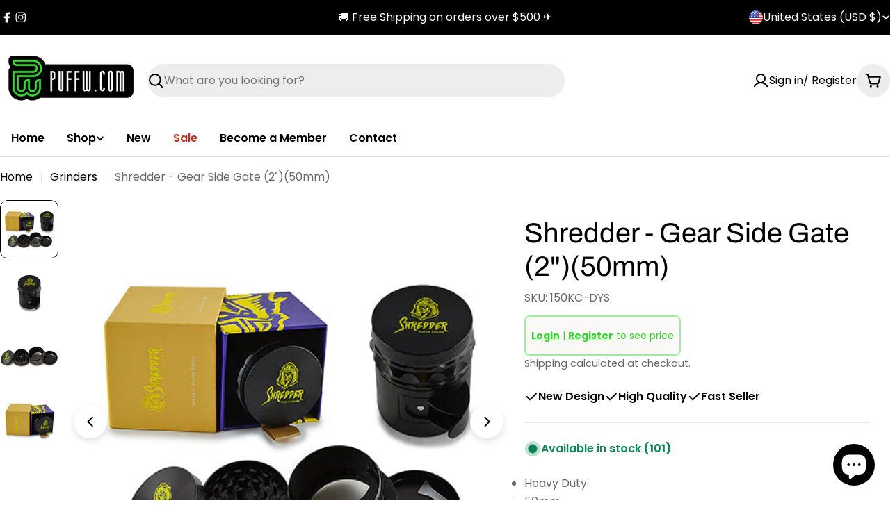

--- FILE ---
content_type: text/css
request_url: https://puffw.com/cdn/shop/t/9/assets/section-scrolling-gallery-image.css?v=144523477498646606071749001345
body_size: -667
content:
.gallery-list {
  --image-width: 20vw;
  --image-width-tablet: 40vw;
  --image-width-mobile: 72vw;
  margin: 0;
}
.gallery-list__item-content {
  padding: 1rem 1.6rem;
}
.color-scheme-inherit .gallery-list__item-content {
  padding: 1rem 0 0 0;
}
.gallery-list__item-wrapper {
  align-self: center;
  max-width: 100%;
  width: var(--image-width-mobile);
  height: auto;
}
@media (min-width: 768px) {
  .gallery-list__item-wrapper {
    width: var(--image-width-tablet);
  }
}
@media (min-width: 1024px) {
  .gallery-list__item-wrapper {
    width: var(--image-width);
  }
}
.gallery-list__image-avatar {
  width: 4rem;
}


--- FILE ---
content_type: text/javascript; charset=utf-8
request_url: https://puffw.com/products/shredder-gear-side-gate-250mm.js
body_size: -78
content:
{"id":6775785488449,"title":"Shredder - Gear Side Gate (2\")(50mm)","handle":"shredder-gear-side-gate-250mm","description":"\u003cul\u003e\n\u003cli\u003eHeavy Duty\u003c\/li\u003e\n\u003cli\u003e50mm\u003c\/li\u003e\n\u003cli\u003e4 piece\u003c\/li\u003e\n\u003cli\u003eGear style lid with side opening\u003cbr\u003e\n\u003c\/li\u003e\n\u003cli\u003eGift box included\u003c\/li\u003e\n\u003cul\u003e\u003c\/ul\u003e\n\u003c\/ul\u003e\n\u003cul\u003e\u003c\/ul\u003e","published_at":"2022-03-30T13:19:22-07:00","created_at":"2022-03-30T13:19:22-07:00","vendor":"Shredder","type":"Grinder","tags":["heavy duty colorful shredder premium grinder clear compartment","shredder heavy duty premium grinder"],"price":999,"price_min":999,"price_max":999,"available":true,"price_varies":false,"compare_at_price":null,"compare_at_price_min":0,"compare_at_price_max":0,"compare_at_price_varies":false,"variants":[{"id":39839859277889,"title":"Default Title","option1":"Default Title","option2":null,"option3":null,"sku":"150KC-DYS","requires_shipping":true,"taxable":false,"featured_image":null,"available":true,"name":"Shredder - Gear Side Gate (2\")(50mm)","public_title":null,"options":["Default Title"],"price":999,"weight":0,"compare_at_price":null,"inventory_management":"shopify","barcode":"","requires_selling_plan":false,"selling_plan_allocations":[]}],"images":["\/\/cdn.shopify.com\/s\/files\/1\/0030\/0312\/1729\/products\/g7.jpg?v=1648671562","\/\/cdn.shopify.com\/s\/files\/1\/0030\/0312\/1729\/products\/g4.jpg?v=1648671562","\/\/cdn.shopify.com\/s\/files\/1\/0030\/0312\/1729\/products\/g6_ab0a64cf-19c5-4f09-ade8-0ac8fa3fdb5d.jpg?v=1648671562","\/\/cdn.shopify.com\/s\/files\/1\/0030\/0312\/1729\/products\/g2_d4b1a69a-95ba-4797-99ac-606c9afa23f2.jpg?v=1648671562"],"featured_image":"\/\/cdn.shopify.com\/s\/files\/1\/0030\/0312\/1729\/products\/g7.jpg?v=1648671562","options":[{"name":"Title","position":1,"values":["Default Title"]}],"url":"\/products\/shredder-gear-side-gate-250mm","media":[{"alt":null,"id":21673645965377,"position":1,"preview_image":{"aspect_ratio":1.0,"height":504,"width":504,"src":"https:\/\/cdn.shopify.com\/s\/files\/1\/0030\/0312\/1729\/products\/g7.jpg?v=1648671562"},"aspect_ratio":1.0,"height":504,"media_type":"image","src":"https:\/\/cdn.shopify.com\/s\/files\/1\/0030\/0312\/1729\/products\/g7.jpg?v=1648671562","width":504},{"alt":null,"id":21673646063681,"position":2,"preview_image":{"aspect_ratio":1.0,"height":504,"width":504,"src":"https:\/\/cdn.shopify.com\/s\/files\/1\/0030\/0312\/1729\/products\/g4.jpg?v=1648671562"},"aspect_ratio":1.0,"height":504,"media_type":"image","src":"https:\/\/cdn.shopify.com\/s\/files\/1\/0030\/0312\/1729\/products\/g4.jpg?v=1648671562","width":504},{"alt":null,"id":21673646129217,"position":3,"preview_image":{"aspect_ratio":1.0,"height":504,"width":504,"src":"https:\/\/cdn.shopify.com\/s\/files\/1\/0030\/0312\/1729\/products\/g6_ab0a64cf-19c5-4f09-ade8-0ac8fa3fdb5d.jpg?v=1648671562"},"aspect_ratio":1.0,"height":504,"media_type":"image","src":"https:\/\/cdn.shopify.com\/s\/files\/1\/0030\/0312\/1729\/products\/g6_ab0a64cf-19c5-4f09-ade8-0ac8fa3fdb5d.jpg?v=1648671562","width":504},{"alt":null,"id":21673646161985,"position":4,"preview_image":{"aspect_ratio":1.0,"height":504,"width":504,"src":"https:\/\/cdn.shopify.com\/s\/files\/1\/0030\/0312\/1729\/products\/g2_d4b1a69a-95ba-4797-99ac-606c9afa23f2.jpg?v=1648671562"},"aspect_ratio":1.0,"height":504,"media_type":"image","src":"https:\/\/cdn.shopify.com\/s\/files\/1\/0030\/0312\/1729\/products\/g2_d4b1a69a-95ba-4797-99ac-606c9afa23f2.jpg?v=1648671562","width":504}],"requires_selling_plan":false,"selling_plan_groups":[]}